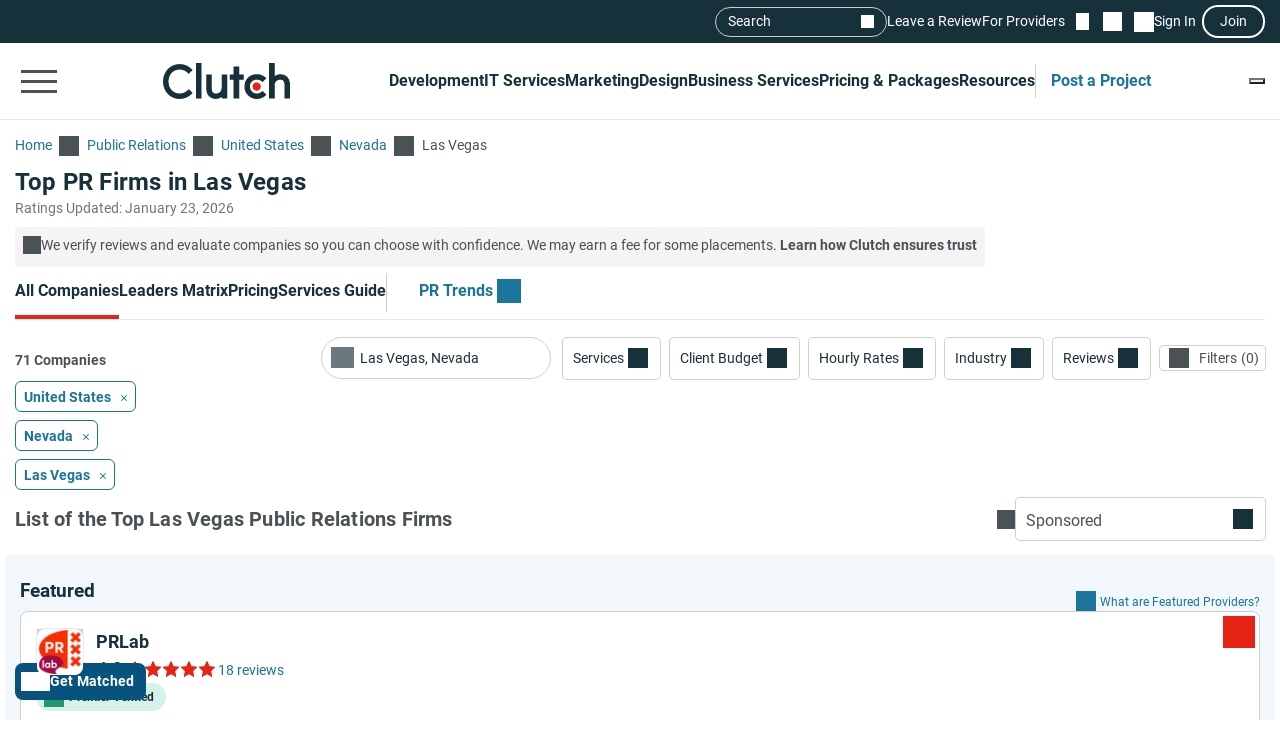

--- FILE ---
content_type: image/svg+xml
request_url: https://img.shgstatic.com/clutch-static-prod/image/scale/50x50/s3fs-public/logos/e0f6fedca1090555aba7103aed4631e8.svg
body_size: 953
content:
<svg xmlns="http://www.w3.org/2000/svg" xmlns:xlink="http://www.w3.org/1999/xlink" id="eg98RD61mG71" viewBox="0 0 300 300" shape-rendering="geometricPrecision" text-rendering="geometricPrecision">
<style/>
<defs><filter id="eg98RD61mG711-filter" x="-150%" width="400%" y="-150%" height="400%"><feComponentTransfer id="eg98RD61mG711-filter-brightness-0" result="result"><feFuncR id="eg98RD61mG711-filter-brightness-0-R" type="linear" slope="10"/><feFuncG id="eg98RD61mG711-filter-brightness-0-G" type="linear" slope="10"/><feFuncB id="eg98RD61mG711-filter-brightness-0-B" type="linear" slope="10"/></feComponentTransfer><feColorMatrix id="eg98RD61mG711-filter-grayscale-0" type="matrix" values="0.2126 0.7152 0.0722 0 0 0.2126 0.7152 0.0722 0 0 0.2126 0.7152 0.0722 0 0 0 0 0 1 0" result="result"/></filter></defs><rect width="300" height="300" rx="0" ry="0" fill="#fff" stroke-width="0"/><g id="eg98RD61mG73_tr" transform="translate(150,150) rotate(0)"><g id="eg98RD61mG73_ts" transform="scale(1.35,1.35)"><rect width="195.8" height="195.82" rx="0" ry="0" transform="translate(-97.9,-97.91)" stroke-width="0"/></g></g><g id="eg98RD61mG74_to" transform="translate(149.999999,150.000052)"><g id="eg98RD61mG74_ts" transform="rotate(-45) scale(1,1)"><g transform="translate(-149.999999,-150.000051)"><g id="eg98RD61mG75" style="filter:brightness(100%)" transform="matrix(.707107 0.707107-.707107 0.707107 150.007072 11.541418)"><polygon points="120.66,138.06 129.25,195.82 162.93,189.06 182.04,78.77 182.56,75.79 120.66,138.06" fill="#ff6671"/><polygon points="157.59,6.84 123.84,12.51 123.59,12.76 118.01,13.74 6.76,32.89 0,66.56 57.19,75.05 144.83,46.8 157.59,6.84" fill="#3bd4ff"/><polygon points="61.27,78.2 73.2,122.63 73.28,122.68 73.3,122.66 116.87,134.33 143.23,51.79 61.27,78.2" fill="#b9e045"/><polygon points="183.9,68.4 189.52,35.71 195.76,0.2 195.78,0.18 195.8,0 162.32,6.04 122.75,129.92 183.9,68.4" fill="#ffdf3e"/></g></g></g></g><g mask="url(#eg98RD61mG717)"><g id="eg98RD61mG711_to" transform="translate(149.999999,150.000052)"><g id="eg98RD61mG711_ts" transform="rotate(-45) scale(1,1)"><g transform="translate(-149.999999,-150.000051)" filter="url(#eg98RD61mG711-filter)"><g id="eg98RD61mG712" style="filter:brightness(100%)" transform="matrix(.707107 0.707107-.707107 0.707107 150.007072 11.541418)"><polygon points="120.66,138.06 129.25,195.82 162.93,189.06 182.04,78.77 182.56,75.79 120.66,138.06" fill="#ff6671"/><polygon points="157.59,6.84 123.84,12.51 123.59,12.76 118.01,13.74 6.76,32.89 0,66.56 57.19,75.05 144.83,46.8 157.59,6.84" fill="#3bd4ff"/><polygon points="61.27,78.2 73.2,122.63 73.28,122.68 73.3,122.66 116.87,134.33 143.23,51.79 61.27,78.2" fill="#b9e045"/><polygon points="183.9,68.4 189.52,35.71 195.76,0.2 195.78,0.18 195.8,0 162.32,6.04 122.75,129.92 183.9,68.4" fill="#ffdf3e"/></g></g></g></g><mask id="eg98RD61mG717" mask-type="luminance" x="-150%" y="-150%" height="400%" width="400%"><g id="eg98RD61mG718_to" transform="translate(349.735505,49.834541)"><g transform="rotate(45) translate(-209.735504,20.165459)"><rect width="430.404655" height="30.186752" rx="0" ry="0" transform="matrix(1 0 0 0.4-12.537895-61.558149)" fill="#d2dbed" stroke-width="0"/><rect width="430.404655" height="30.186752" rx="0" ry="0" transform="translate(-5.466827-35.258835)" fill="#d2dbed" stroke-width="0"/></g></g></mask></g><g id="eg98RD61mG721_tr" transform="translate(150,150) rotate(0)"><g id="eg98RD61mG721_ts" transform="scale(1.35,1.35)"><rect id="eg98RD61mG721" width="195.8" height="195.82" rx="0" ry="0" transform="translate(-97.9,-97.91)" opacity="0" stroke-width="0"/></g></g></svg>


--- FILE ---
content_type: application/javascript
request_url: https://ml314.com/utsync.ashx?pub=&adv=&et=0&eid=93700&ct=js&pi=&fp=&clid=&if=0&ps=&cl=&mlt=&data=&&cp=https%3A%2F%2Fclutch.co%2Fpr-firms%2Flas-vegas&pv=1769211621320_e0bs8cec6&bl=en-us@posix&cb=4283065&return=&ht=&d=&dc=&si=1769211621320_e0bs8cec6&cid=Top%20PR%20Firms%20in%20Las%20Vegas%20-%20Jan%202026%20Rankings%20%7C%20Clutch.co&s=1280x720&rp=&v=2.8.0.252
body_size: 662
content:
_ml.setFPI('3658518968839176236');_ml.syncCallback({"es":true,"ds":true});_ml.processTag({ url: 'https://dpm.demdex.net/ibs:dpid=22052&dpuuid=3658518968839176236&redir=', type: 'img' });
_ml.processTag({ url: 'https://idsync.rlcdn.com/395886.gif?partner_uid=3658518968839176236', type: 'img' });
_ml.processTag({ url: 'https://match.adsrvr.org/track/cmf/generic?ttd_pid=d0tro1j&ttd_tpi=1', type: 'img' });
_ml.processTag({ url: 'https://ib.adnxs.com/getuid?https://ml314.com/csync.ashx%3Ffp=$UID%26person_id=3658518968839176236%26eid=2', type: 'img' });
